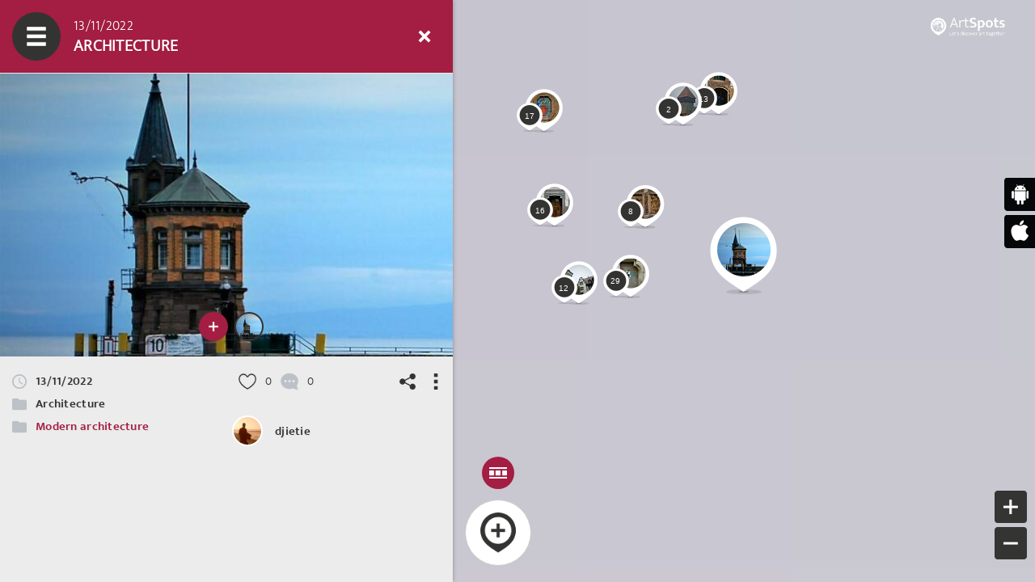

--- FILE ---
content_type: text/html; charset=utf-8
request_url: https://www.spotteron.com/artspots/spots/717914
body_size: 2826
content:

<!DOCTYPE html>
<html ng-app="spotteronApp">

<head>
  <meta charset="utf-8" />
  <meta name="format-detection" content="telephone=no" />
  <meta name="viewport" content="width=device-width, initial-scale=1, user-scalable=no">

  
	<meta property="og:title" content="Architecture" />
	<meta property="og:url" content="https://www.spotteron.com/artspots/spots/717914" />
	<meta property="og:description" content="" />
		  <meta property="og:image" content="https://files.spotteron.com/images/spots/000004/2022/11/13/q8tbmfwcid4umj8v0lhnrh4y5bokhkya.jpg" />
	
  
  <base href="/artspots/">

  <link rel="icon" type="image/png" href="/favicon.ico?v=121" />
  <link rel="stylesheet" type="text/css" href="/assets/map/lib/angular/external/rzslider.min.css?v=121" />
  <link rel="stylesheet" type="text/css" href="/assets/map/lib/swiper/css/swiper.min.css?v=121" />
  <link rel="stylesheet" type="text/css" href="/assets/map/lib/featherlight/featherlight.min.css?v=121"/>
  <link rel="stylesheet" type="text/css" href="/assets/map/lib/bootstrap-datetimepicker/css/bootstrap-datetimepicker-standalone.css?v=121"/>
  <link rel="stylesheet" type="text/css" href="/assets/map/lib/bootstrap-datetimepicker/css/bootstrap-datetimepicker.css?v=121"/>
  <link rel="stylesheet" type="text/css" href="/assets/map/lib/jquery/perfect-scrollbar.min.css?v=121"/>
  <link rel="stylesheet" type="text/css" href="/assets/map/css/shoelace-light.css?v=121" />
  <link rel="stylesheet" type="text/css" href="/assets/map/css/photoswipe.css?v=121" />
  <link rel="stylesheet" type="text/css" href="/assets/map/css/styles.css?v=121" />

  <link rel="stylesheet" type="text/css" href="/assets/map/css/app.css?v=121" />
  <link rel="stylesheet" type="text/css" href="/assets/map/config/artspots/font/font.css?v=121" />
  <link rel="stylesheet" type="text/css" href="https://www.spotteron.net/css/iframe/override.css?v=121" />

  <script type="text/javascript">
    var SP_PATH = '/assets/map/';
    var SP_CONF = 'artspots';
    var SP_FILE_SVR = 'https://files.spotteron.com';
    var SP_API_BACKEND = 'https://www.spotteron.com';
    var SP_BACKEND = 'https://www.spotteron.com';
    var SP_UPLOAD_URL = 'https://upload.spotteron.com/uploads';
    var SP_CONFIG_FILE_HOST = 'https://www.spotteron.com';
    var SP_CONFIG_STATIC_ASSET_HOST = 'https://www.spotteron.com/assets/map';
    var SP_CONFIG_TOPIC_ASSET_HOST = 'https://www.spotteron.com/assets/map/artspots';

    var SP_EMBED = false;
    var SP_V = '121';

      </script>
  <script type="text/javascript" charset="utf-8" src="/assets/map/lib/jquery/jquery.min.js?v=121"></script>
  <script type="text/javascript" charset="utf-8" src="/assets/map/lib/jquery/perfect-scrollbar.jquery.min.js?v=121"></script>
  <script type="text/javascript" charset="utf-8" src="/assets/map/lib/featherlight/featherlight.min.js?v=121"></script>
  <script type="text/javascript" charset="utf-8" src="/assets/map/lib/jstorage.js?v=121"></script>
  <script type="text/javascript" charset="utf-8" src="/assets/map/lib/moment-with-locales.min.js?v=121"></script>
  <script type="text/javascript" charset="utf-8" src="/assets/map/lib/moment-timezone-with-data.min.js?v=121"></script>
  <script type="text/javascript" charset="utf-8" src="/assets/map/lib/Chart.min.js?v=121"></script>
  <script type="text/javascript" charset="utf-8" src="/assets/map/lib/fabric.min.js?v=121"></script>
  <script type="text/javascript" charset="utf-8" src="/assets/map/lib/construct-style-sheets-polyfill.js?v=121"></script>
  <script type="text/javascript" charset="utf-8" src="/assets/map/lib/ol/ol.js?v=121"></script>
  <script type="text/javascript" charset="utf-8" src="/assets/map/lib/swiper/js/swiper.min.js?v=121"></script>
  <script type="text/javascript" charset="utf-8" src="/assets/map/lib/query-string/query-string.js?v=121"></script>
  <script type="text/javascript" charset="utf-8" src="/assets/map/lib/bootstrap-datetimepicker/js/bootstrap-datetimepicker.min.js?v=121"></script>
  <script type="text/javascript" charset="utf-8" src="/assets/map/lib/Autolinker.min.js?v=121"></script>
  <script type="text/javascript" charset="utf-8" src="/assets/map/lib/exif-reader.js?v=121"></script>
  <script type="text/javascript" charset="utf-8" src="/assets/map/lib/dexie.min.js"></script>
  <script type="text/javascript" charset="utf-8" src="/assets/map/lib/deps.min.js?v=121"></script>
  <script type="text/javascript" charset="utf-8" src="/assets/map/lib/angular/angular.min.js?v=121"></script>
  <script type="text/javascript" charset="utf-8" src="/assets/map/lib/angular/angular-animate.min.js?v=121"></script>
  <script type="text/javascript" charset="utf-8" src="/assets/map/lib/angular/angular-cookies.min.js?v=121"></script>
  <script type="text/javascript" charset="utf-8" src="/assets/map/lib/angular/angular-resource.min.js?v=121"></script>
  <script type="text/javascript" charset="utf-8" src="/assets/map/lib/angular/angular-route.min.js?v=121"></script>
  <script type="text/javascript" charset="utf-8" src="/assets/map/lib/angular/angular-sanitize.min.js?v=121"></script>
  <script type="text/javascript" charset="utf-8" src="/assets/map/lib/angular/external/angular-moment.min.js?v=121"></script>
  <script type="text/javascript" charset="utf-8" src="/assets/map/lib/angular/external/angular-clipboard.js?v=121"></script>
  <script type="text/javascript" charset="utf-8" src="/assets/map/lib/angular/external/angular-file-saver.bundle.min.js?v=121"></script>
  <script type="text/javascript" charset="utf-8" src="/assets/map/lib/angular/external/angular-oauth2.ls.js?v=121"></script>
  <script type="text/javascript" charset="utf-8" src="/assets/map/lib/angular/external/angular-recaptcha.min.js?v=121"></script>
  <script type="text/javascript" charset="utf-8" src="/assets/map/lib/angular/external/angular-socialshare.min.js?v=121"></script>
  <script type="text/javascript" charset="utf-8" src="/assets/map/lib/angular/external/angular-translate.min.js?v=121"></script>
  <script type="text/javascript" charset="utf-8" src="/assets/map/lib/angular/external/http-auth-interceptor.min.js?v=121"></script>
  <script type="text/javascript" charset="utf-8" src="/assets/map/lib/angular/external/imgcache.js?v=121"></script>
  <script type="text/javascript" charset="utf-8" src="/assets/map/lib/angular/external/ng-infinite-scroll.min.js?v=121"></script>
  <script type="text/javascript" charset="utf-8" src="/assets/map/lib/angular/external/rzslider.min.js?v=121"></script>
  <script type="text/javascript" charset="utf-8" src="/assets/map/lib/autocomplete.js/autoComplete.min.js?v=121"></script>
  <script type="text/javascript" charset="utf-8" src="/assets/map/lib/tus.min.js?v=121"></script>
      <script type="module" charset="utf-8" src="/assets/map/js/app.js?v=121"></script>
    <script type="text/javascript" charset="utf-8" src="/assets/map/config/artspots/js/config.js?v=121"></script>

  <title>ArtSpots | SPOTTERON</title>

  <style>
  	h1 { color: {{style.colorA}}; }
  	h2 { color: {{style.colorB}}; }
  	a { color: {{style.colorA}}; }
    span.mention { color: {{style.colorA}}; }
  	.color-a { color: {{style.colorA}} !important; }
    .color-b { color: {{style.colorB}} !important; }
    .color-c { color: {{style.colorC}} !important; }
    .color-d { color: {{style.colorD}} !important; }
    .bg-color-a { background-color: {{style.colorA}} !important; }
    .bg-color-b { background-color: {{style.colorB}} !important; }
    .bg-color-c { background-color: {{style.colorC}} !important; }
    .bg-color-d { background-color: {{style.colorD}} !important; }
    .border-color-a { border-color: {{style.colorA}} !important; }
    .border-color-b { border-color: {{style.colorB}} !important; }
    .border-color-c { border-color: {{style.colorC}} !important; }
    .border-color-d { border-color: {{style.colorD}} !important; }
    .rz-pointer { background-color: {{style.colorA}} !important; }
  </style>
</head>

<body>

  <div class="page{{ embed ? ' embedded' : '' }}">

    <!--  <div ng-if="title" class="header-bg bg-color-a"><div></div></div> -->

    <div class="header bg-color-a {{ title ? '' : 'shadow' }}">
      <div class="title">
	    <span class="second" ng-bind-html="title.second ? (title.second | translate) : topic"></span>
        <h2 ng-show="!title.spot" class="first" ng-bind-html="title.first | translate"></h2>
        <h2 ng-if="title.spot" class="first"><sp-spot-label sp-spot="title.spot"></sp-spot-label></h2>
      </div>
      <ul class="nav-icons nav-icons-left">
	    <li><a id="nav-menu" ng-href="./menu" title="{{ 'HEADER_NAV_MENU' | translate }}"></a></li>
	  </ul>
      <ul class="nav-icons nav-icons-center bg-color-a {{ title ? 'hide' : '' }}">
  	    <li><a id="nav-latest" ng-href="./spots/latest" title="{{ 'HEADER_NAV_LATEST' | translate }}"></a></li>
          <li><a id="nav-list" ng-href="./spots" title="{{ 'HEADER_NAV_LIST' | translate }}"></a></li>
  	    <li><a id="nav-statistics" ng-href="./statistics" title="{{ 'HEADER_NAV_STATISTICS' | translate }}"></a></li>
  	    <li><a id="nav-filter" ng-click="openSpotFilter()" title="{{ 'HEADER_NAV_FILTER' | translate }}"><span class="active" ng-show="spotsFilterActive"></span></a></a></li>
  	    <li><a id="nav-address" ng-href="./address" title="{{ 'HEADER_NAV_ADDRESS' | translate }}"></a></li>
  	    <li><a id="nav-info" ng-href="./info" title="{{ 'HEADER_NAV_INFO' | translate }}"></a></li>
  	    <li ng-if="!user.id"><a id="nav-login" ng-href="./auth/login" title="{{ 'HEADER_NAV_AUTH' | translate }}"></a></li>
  	    <li ng-if="user.id"><a id="nav-profile" ng-href="./users/0/default" title="{{ 'HEADER_NAV_PROFILE' | translate }}"></a></li>
  	  </ul>
      <ul class="nav-icons nav-icons-right {{ title ? 'show' : '' }}">
        <li ng-if="allowRefresh"><a id="nav-refresh"ng-show="refreshList" ng-click="reloadList()" title="{{ 'HEADER_NAV_REFRESH' | translate }}"></a></li>
        <li><a id="nav-close" ng-href="./" title="{{ 'HEADER_NAV_CLOSE' | translate }}"></a></li>
      </ul>
    </div>

    <!--
    <div class="headerbar bg-color-c">
        <div class="close"></div>
        <h2 class="title">Neueste Spots</h2>
    	<a href="https://www.spotteron.com" title="Spotteron" class="spotteron" target="_blank"></a>

    	<div class="links">
    		<a href="https://www.spotteron.com/forum" target="_blank">{{ 'FOOTER_LINK_FORUM' | translate }}</a>
    		<span>|</span>
    		<a href="https://www.spotteron.com" target="_blank">spotteron.com</a>
    	</div>
    </div>
     -->

    <div class="main">

        <a class="quick-add" ng-href="./form/add/0" ng-show="isGranted(user.topic_role, 'spot.create') || mightBeGranted(user.topic_role, 'spot.create')"></a>

        <div class="map-style-select-wrapper {{ !(isGranted(user.topic_role, 'spot.create') || mightBeGranted(user.topic_role, 'spot.create')) ? 'primary' : '' }}">
        <a ng-href="./dvo" ng-show="!hasSatelliteMap" class="map-style-select-button bg-color-a"></a>
        <a ng-click="mapStyleSelectActive = true;" ng-show="hasSatelliteMap && mapStyleSelectActive == false" class="map-style-select-button bg-color-a"></a>
        <ul ng-show="mapStyleSelectActive" class="map-style-select" sp-click-outside="mapStyleSelectActive = false;" ignore-if="mapStyleSelectActive == false">
          <li class="close bg-color-a"><a ng-click="mapStyleSelectActive = false;"></a></li>
          <li class="dvo"><a ng-href="./dvo" ng-click="mapStyleSelectActive = false;"></a></li>
          <li class="satellite"><a class="{{ selectedMapStyle == 10 ? 'active' : '' }}" ng-click="setMapStyle(10);"></a></li>
          <li class="standard"><a class="{{ selectedMapStyle == standardMapStyle ? 'active' : '' }}" ng-click="setMapStyle(standardMapStyle);"></a></li>
        </ul>
      </div>

      <div ng-view class="content"></div>

      <a ng-href="{{ links.map }}" class="logo" target="_top"><img ng-src="{{ logoSrc }}" /></a>

      <div id="spot-transfer-container" style="position: absolute; z-index: 3; display: block; overflow: hidden; top: 90px; right: 10px;"></div>

      <div class="app-links">
        <a ng-if="links.appAndroid" class="app-google" title="Google Play" ng-href="{{ links.appAndroid }}" target="_blank"></a>
        <a ng-if="links.appIos" class="app-apple" title="App Store" ng-href="{{ links.appIos }}" target="_blank"></a>
      </div>

      <div class="map-spinner" ng-if="mapLoading"></div>

      <div id="map-wrapper">
        <div id="map">
            <div ng-show="showMapDVOFrame" class="map-dov-frame map-dov-frame-top"></div>
            <div ng-show="showMapDVOFrame" class="map-dov-frame map-dov-frame-bottom"></div>
            <div ng-show="showMapDVOFrame" class="map-dov-frame map-dov-frame-left"></div>
            <div ng-show="showMapDVOFrame" class="map-dov-frame map-dov-frame-right"></div>
          <div id="cross-hairs" ng-show="addCrossHairs" ng-hide="!addCrossHairs"></div>
        </div>
        <div class="map-fix"></div>
        <div id="map-control">
        	<a id="btn-filter" ng-click="openSpotFilter()" class="bg-color-a"  ng-show="spotsFilterActive"></a>
        	<a id="zoom-in"></a>
        	<a id="zoom-out"></a>
        </div>
        <div id="map-attribution"></div>
      </div>

    </div>

    <div id="filter-modal-bg">
      <div id="filter-modal"></div>
    </div>

    <div id="modal-bg" ng-show="showModal">
      <div id="modal"></div>
    </div>

    <div id="loading-bg" ng-show="appLoading"></div>
    <div id="loading" ng-show="appLoading">
      <div class="spinner"></div>
      <div class="text">{{ loadingText | translate }}</div>
    </div>

  </div>

</body>
</html>


--- FILE ---
content_type: text/css; charset=utf-8
request_url: https://www.spotteron.com/assets/map/config/artspots/font/font.css?v=121
body_size: -188
content:
@font-face {
    font-family: 'Default-Light';
    src: url(EkMukta-Light.ttf) format('truetype');
}

@font-face {
    font-family: 'Default-SemiBold';
    src: url(EkMukta-SemiBold.ttf) format('truetype');
}

--- FILE ---
content_type: text/javascript; charset=utf-8
request_url: https://www.spotteron.com/assets/map/config/artspots/js/config.js?v=121
body_size: 2144
content:
var config = angular.module('config', []).constant('cfg',{"id":4,"name":"ArtSpots","alias":"artspots","displayConfig":[],"formConfig":{"enablesUpdates":1,"updateSuggestionDistance":null},"spotConfig":{"checkedThresholds":[0,0]},"userFormConfig":[],"filters":[],"links":{"map":"https://www.spotteron.com/streetart/","appAndroid":"https://play.google.com/store/apps/details?id=com.spotteron.artspots","appIos":"https://apps.apple.com/us/app/artspots-lets-discover-art/id1503051519"},"style":{"colorA":"#a41d42","colorB":"#31343f","colorC":"#d1889e","colorD":"#94979d"},"languages":[{"key":"de*","value":"de-DE"},{"key":"*","value":"en-GB"}],"mapDesktop":{"latitude":16.47,"longitude":18.02,"zoom":3,"styles":["satellite"]},"mapMobile":{"latitude":16.47,"longitude":18.02,"zoom":3,"styles":["satellite"]},"bgGeoKey":"","exportLicense":"ODbL/1.0","anonymousUserId":null,"privacyTypes":[0,1,2],"createdAt":"2015-01-01 00:00:00","modifiedAt":"2024-03-21 21:53:13","domain":(typeof SP_API_BACKEND !== 'undefined' && SP_API_BACKEND)?SP_API_BACKEND:"https://www.spotteron.com","version":"4.1.0","fields":[{"id":562,"typeId":5,"name":"fld_05_00000562","defaultValue":"3003","privacyType":0,"isBasic":0,"hasIntro":0,"hasInfo":0,"style":"tabs","indexConfig":{"isIndexed":0,"gridAggregations":[],"isFilterable":0},"displayConfig":{"isHidden":1,"displaysLabel":0,"icon":"","displaysRoot":0,"isShownInTiles":0,"hasChart":0,"spotLabelPriority":0},"formConfigAddRoot":{"isRequired":0,"isDisabled":0,"isHidden":0,"displaysRoot":0,"isTransferred":0},"formConfigAddUpdate":{"isRequired":0,"isDisabled":0,"isHidden":0,"displaysRoot":0,"isTransferred":1},"formConfigEditRoot":{"isRequired":0,"isDisabled":0,"isHidden":0,"displaysRoot":0,"isTransferred":0},"formConfigEditUpdate":{"isRequired":0,"isDisabled":0,"isHidden":0,"displaysRoot":0,"isTransferred":0},"resetFieldIds":[23,183,184,561,563,564],"hasResetWarning":0,"conditions":[],"conditionalFormula":"","topicRoles":[],"geometryFilter":null,"params":{"cols":2,"displaysLabels":1},"options":[{"id":3003,"parentId":0,"hasMetaLabel":0,"hasInfo":0,"formulaValue":0,"chartValue":null,"categoryConfig":{"hasCustomMarker":0,"customMarkerAnchor":[]},"conditions":[],"conditionalFormula":"","topicRoles":[],"geometryFilter":null},{"id":3004,"parentId":0,"hasMetaLabel":0,"hasInfo":0,"formulaValue":0,"chartValue":null,"categoryConfig":{"hasCustomMarker":0,"customMarkerAnchor":[]},"conditions":[],"conditionalFormula":"","topicRoles":[],"geometryFilter":null}]},{"id":25,"typeId":8,"name":"image","defaultValue":"","privacyType":0,"isBasic":1,"hasIntro":1,"hasInfo":0,"style":"","indexConfig":{"isIndexed":0,"gridAggregations":[],"isFilterable":0},"displayConfig":{"isHidden":0,"displaysLabel":0,"icon":"","displaysRoot":0,"isShownInTiles":0,"hasChart":0,"spotLabelPriority":0},"formConfigAddRoot":{"isRequired":0,"isDisabled":0,"isHidden":0,"displaysRoot":0,"isTransferred":0},"formConfigAddUpdate":{"isRequired":0,"isDisabled":0,"isHidden":0,"displaysRoot":0,"isTransferred":0},"formConfigEditRoot":{"isRequired":0,"isDisabled":0,"isHidden":0,"displaysRoot":0,"isTransferred":0},"formConfigEditUpdate":{"isRequired":0,"isDisabled":0,"isHidden":0,"displaysRoot":0,"isTransferred":0},"resetFieldIds":[],"hasResetWarning":0,"conditions":[],"conditionalFormula":"","topicRoles":[],"geometryFilter":null,"params":[],"options":[]},{"id":1876,"typeId":21,"name":"fld_21_00001876","defaultValue":"","privacyType":0,"isBasic":0,"hasIntro":1,"hasInfo":0,"style":"","indexConfig":{"isIndexed":0,"gridAggregations":[],"isFilterable":0},"displayConfig":{"isHidden":0,"displaysLabel":0,"icon":"","displaysRoot":0,"isShownInTiles":0,"hasChart":0,"spotLabelPriority":0},"formConfigAddRoot":{"isRequired":1,"isDisabled":0,"isHidden":0,"displaysRoot":0,"isTransferred":0},"formConfigAddUpdate":{"isRequired":0,"isDisabled":0,"isHidden":0,"displaysRoot":0,"isTransferred":0},"formConfigEditRoot":{"isRequired":1,"isDisabled":0,"isHidden":0,"displaysRoot":0,"isTransferred":0},"formConfigEditUpdate":{"isRequired":0,"isDisabled":0,"isHidden":0,"displaysRoot":0,"isTransferred":0},"resetFieldIds":[],"hasResetWarning":0,"conditions":[],"conditionalFormula":"","topicRoles":[],"geometryFilter":null,"params":{"max":"6","min":"1"},"options":[]},{"id":23,"typeId":5,"name":"category","defaultValue":"","privacyType":0,"isBasic":1,"hasIntro":1,"hasInfo":0,"style":"","indexConfig":{"isIndexed":0,"gridAggregations":[],"isFilterable":0},"displayConfig":{"isHidden":0,"displaysLabel":0,"icon":"category","displaysRoot":0,"isShownInTiles":0,"hasChart":0,"spotLabelPriority":0},"formConfigAddRoot":{"isRequired":1,"isDisabled":0,"isHidden":0,"displaysRoot":0,"isTransferred":0},"formConfigAddUpdate":{"isRequired":1,"isDisabled":0,"isHidden":0,"displaysRoot":0,"isTransferred":1},"formConfigEditRoot":{"isRequired":1,"isDisabled":0,"isHidden":0,"displaysRoot":0,"isTransferred":0},"formConfigEditUpdate":{"isRequired":1,"isDisabled":0,"isHidden":0,"displaysRoot":0,"isTransferred":0},"resetFieldIds":[2214,183,184,561,563,27,28],"hasResetWarning":0,"conditions":[],"conditionalFormula":"","topicRoles":[],"geometryFilter":null,"params":{"cols":2,"displaysLabels":1},"options":[{"id":2959,"parentId":0,"hasMetaLabel":0,"hasInfo":0,"formulaValue":0,"chartValue":null,"categoryConfig":{"hasCustomMarker":0,"customMarkerAnchor":[0,0]},"conditions":[{"fieldId":562,"type":"include","optionIds":[3003]}],"conditionalFormula":"","topicRoles":[],"geometryFilter":null},{"id":2960,"parentId":0,"hasMetaLabel":0,"hasInfo":0,"formulaValue":0,"chartValue":null,"categoryConfig":{"hasCustomMarker":0,"customMarkerAnchor":[0,0]},"conditions":[{"fieldId":562,"type":"include","optionIds":[3003]}],"conditionalFormula":"","topicRoles":[],"geometryFilter":null},{"id":173,"parentId":0,"hasMetaLabel":0,"hasInfo":0,"formulaValue":null,"chartValue":null,"categoryConfig":{"hasCustomMarker":0,"customMarkerAnchor":[0,0]},"conditions":[{"fieldId":562,"type":"include","optionIds":[3003]}],"conditionalFormula":"","topicRoles":[],"geometryFilter":null},{"id":161,"parentId":0,"hasMetaLabel":0,"hasInfo":0,"formulaValue":null,"chartValue":null,"categoryConfig":{"hasCustomMarker":0,"customMarkerAnchor":[0,0]},"conditions":[{"fieldId":562,"type":"include","optionIds":[3003]}],"conditionalFormula":"","topicRoles":[],"geometryFilter":null},{"id":2961,"parentId":0,"hasMetaLabel":0,"hasInfo":0,"formulaValue":0,"chartValue":null,"categoryConfig":{"hasCustomMarker":0,"customMarkerAnchor":[0,0]},"conditions":[{"fieldId":562,"type":"include","optionIds":[3003]}],"conditionalFormula":"","topicRoles":[],"geometryFilter":null},{"id":2962,"parentId":0,"hasMetaLabel":0,"hasInfo":0,"formulaValue":0,"chartValue":null,"categoryConfig":{"hasCustomMarker":0,"customMarkerAnchor":[0,0]},"conditions":[{"fieldId":562,"type":"include","optionIds":[3003]}],"conditionalFormula":"","topicRoles":[],"geometryFilter":null},{"id":2963,"parentId":0,"hasMetaLabel":0,"hasInfo":0,"formulaValue":0,"chartValue":null,"categoryConfig":{"hasCustomMarker":0,"customMarkerAnchor":[0,0]},"conditions":[{"fieldId":562,"type":"include","optionIds":[3003]}],"conditionalFormula":"","topicRoles":[],"geometryFilter":null},{"id":2998,"parentId":0,"hasMetaLabel":0,"hasInfo":0,"formulaValue":0,"chartValue":null,"categoryConfig":{"hasCustomMarker":0,"customMarkerAnchor":[0,0]},"conditions":[{"fieldId":562,"type":"include","optionIds":[3003]}],"conditionalFormula":"","topicRoles":[],"geometryFilter":null},{"id":181,"parentId":0,"hasMetaLabel":0,"hasInfo":0,"formulaValue":null,"chartValue":null,"categoryConfig":{"hasCustomMarker":0,"customMarkerAnchor":[0,0]},"conditions":[{"fieldId":562,"type":"include","optionIds":[]}],"conditionalFormula":"","topicRoles":[],"geometryFilter":null},{"id":155,"parentId":0,"hasMetaLabel":0,"hasInfo":0,"formulaValue":null,"chartValue":null,"categoryConfig":{"hasCustomMarker":0,"customMarkerAnchor":[0,0]},"conditions":[{"fieldId":562,"type":"include","optionIds":[]}],"conditionalFormula":"","topicRoles":[],"geometryFilter":null},{"id":3005,"parentId":0,"hasMetaLabel":0,"hasInfo":0,"formulaValue":0,"chartValue":null,"categoryConfig":{"hasCustomMarker":1,"customMarkerAnchor":[0.5,1]},"conditions":[{"fieldId":562,"type":"include","optionIds":[3004]}],"conditionalFormula":"","topicRoles":[],"geometryFilter":null},{"id":3006,"parentId":0,"hasMetaLabel":0,"hasInfo":0,"formulaValue":0,"chartValue":null,"categoryConfig":{"hasCustomMarker":1,"customMarkerAnchor":[0.5,1]},"conditions":[{"fieldId":562,"type":"include","optionIds":[3004]}],"conditionalFormula":"","topicRoles":[],"geometryFilter":null},{"id":3007,"parentId":0,"hasMetaLabel":0,"hasInfo":0,"formulaValue":0,"chartValue":null,"categoryConfig":{"hasCustomMarker":1,"customMarkerAnchor":[0.5,1]},"conditions":[{"fieldId":562,"type":"include","optionIds":[3004]}],"conditionalFormula":"","topicRoles":[],"geometryFilter":null},{"id":3008,"parentId":0,"hasMetaLabel":0,"hasInfo":0,"formulaValue":0,"chartValue":null,"categoryConfig":{"hasCustomMarker":1,"customMarkerAnchor":[0.5,1]},"conditions":[{"fieldId":562,"type":"include","optionIds":[3004]}],"conditionalFormula":"","topicRoles":[],"geometryFilter":null},{"id":3009,"parentId":0,"hasMetaLabel":0,"hasInfo":0,"formulaValue":0,"chartValue":null,"categoryConfig":{"hasCustomMarker":1,"customMarkerAnchor":[0.5,1]},"conditions":[{"fieldId":562,"type":"include","optionIds":[3004]}],"conditionalFormula":"","topicRoles":[],"geometryFilter":null},{"id":3010,"parentId":0,"hasMetaLabel":0,"hasInfo":0,"formulaValue":0,"chartValue":null,"categoryConfig":{"hasCustomMarker":0,"customMarkerAnchor":[0.5,1]},"conditions":[{"fieldId":562,"type":"include","optionIds":[3004]}],"conditionalFormula":"","topicRoles":[],"geometryFilter":null}]},{"id":183,"typeId":3,"name":"fld_03_00000183","defaultValue":"","privacyType":0,"isBasic":0,"hasIntro":1,"hasInfo":0,"style":"","indexConfig":{"isIndexed":0,"gridAggregations":[],"isFilterable":0},"displayConfig":{"isHidden":0,"displaysLabel":0,"icon":"category","displaysRoot":0,"isShownInTiles":0,"hasChart":0,"spotLabelPriority":0},"formConfigAddRoot":{"isRequired":0,"isDisabled":0,"isHidden":0,"displaysRoot":0,"isTransferred":0},"formConfigAddUpdate":{"isRequired":0,"isDisabled":0,"isHidden":0,"displaysRoot":0,"isTransferred":1},"formConfigEditRoot":{"isRequired":0,"isDisabled":0,"isHidden":0,"displaysRoot":0,"isTransferred":0},"formConfigEditUpdate":{"isRequired":0,"isDisabled":0,"isHidden":0,"displaysRoot":0,"isTransferred":0},"resetFieldIds":[184],"hasResetWarning":0,"conditions":[{"fieldId":23,"type":"include","optionIds":[2959,2960,173,161,2961,2962,2963,2998]}],"conditionalFormula":"","topicRoles":[],"geometryFilter":null,"params":[],"options":[{"id":2964,"parentId":0,"hasMetaLabel":1,"hasInfo":1,"formulaValue":0,"chartValue":null,"categoryConfig":{"hasCustomMarker":0,"customMarkerAnchor":[]},"conditions":[{"fieldId":23,"type":"include","optionIds":[2959]}],"conditionalFormula":"","topicRoles":[],"geometryFilter":null},{"id":2965,"parentId":0,"hasMetaLabel":1,"hasInfo":1,"formulaValue":0,"chartValue":null,"categoryConfig":{"hasCustomMarker":0,"customMarkerAnchor":[]},"conditions":[{"fieldId":23,"type":"include","optionIds":[2959]}],"conditionalFormula":"","topicRoles":[],"geometryFilter":null},{"id":2966,"parentId":0,"hasMetaLabel":1,"hasInfo":1,"formulaValue":0,"chartValue":null,"categoryConfig":{"hasCustomMarker":0,"customMarkerAnchor":[]},"conditions":[{"fieldId":23,"type":"include","optionIds":[2959]}],"conditionalFormula":"","topicRoles":[],"geometryFilter":null},{"id":2967,"parentId":0,"hasMetaLabel":1,"hasInfo":1,"formulaValue":0,"chartValue":null,"categoryConfig":{"hasCustomMarker":0,"customMarkerAnchor":[]},"conditions":[{"fieldId":23,"type":"include","optionIds":[2959]}],"conditionalFormula":"","topicRoles":[],"geometryFilter":null},{"id":2968,"parentId":0,"hasMetaLabel":1,"hasInfo":1,"formulaValue":0,"chartValue":null,"categoryConfig":{"hasCustomMarker":0,"customMarkerAnchor":[]},"conditions":[{"fieldId":23,"type":"include","optionIds":[2959]}],"conditionalFormula":"","topicRoles":[],"geometryFilter":null},{"id":2969,"parentId":0,"hasMetaLabel":1,"hasInfo":1,"formulaValue":0,"chartValue":null,"categoryConfig":{"hasCustomMarker":0,"customMarkerAnchor":[]},"conditions":[{"fieldId":23,"type":"include","optionIds":[2959]}],"conditionalFormula":"","topicRoles":[],"geometryFilter":null},{"id":2970,"parentId":0,"hasMetaLabel":1,"hasInfo":1,"formulaValue":0,"chartValue":null,"categoryConfig":{"hasCustomMarker":0,"customMarkerAnchor":[]},"conditions":[{"fieldId":23,"type":"include","optionIds":[2959]}],"conditionalFormula":"","topicRoles":[],"geometryFilter":null},{"id":2971,"parentId":0,"hasMetaLabel":1,"hasInfo":1,"formulaValue":0,"chartValue":null,"categoryConfig":{"hasCustomMarker":0,"customMarkerAnchor":[]},"conditions":[{"fieldId":23,"type":"include","optionIds":[2959]}],"conditionalFormula":"","topicRoles":[],"geometryFilter":null},{"id":2972,"parentId":0,"hasMetaLabel":1,"hasInfo":1,"formulaValue":0,"chartValue":null,"categoryConfig":{"hasCustomMarker":0,"customMarkerAnchor":[]},"conditions":[{"fieldId":23,"type":"include","optionIds":[2959]}],"conditionalFormula":"","topicRoles":[],"geometryFilter":null},{"id":2973,"parentId":0,"hasMetaLabel":1,"hasInfo":1,"formulaValue":0,"chartValue":null,"categoryConfig":{"hasCustomMarker":0,"customMarkerAnchor":[]},"conditions":[{"fieldId":23,"type":"include","optionIds":[2959]}],"conditionalFormula":"","topicRoles":[],"geometryFilter":null},{"id":2974,"parentId":0,"hasMetaLabel":1,"hasInfo":1,"formulaValue":0,"chartValue":null,"categoryConfig":{"hasCustomMarker":0,"customMarkerAnchor":[]},"conditions":[{"fieldId":23,"type":"include","optionIds":[2959]}],"conditionalFormula":"","topicRoles":[],"geometryFilter":null},{"id":2994,"parentId":0,"hasMetaLabel":1,"hasInfo":1,"formulaValue":0,"chartValue":null,"categoryConfig":{"hasCustomMarker":0,"customMarkerAnchor":[]},"conditions":[{"fieldId":23,"type":"include","optionIds":[2960]}],"conditionalFormula":"","topicRoles":[],"geometryFilter":null},{"id":2995,"parentId":0,"hasMetaLabel":1,"hasInfo":1,"formulaValue":0,"chartValue":null,"categoryConfig":{"hasCustomMarker":0,"customMarkerAnchor":[]},"conditions":[{"fieldId":23,"type":"include","optionIds":[2960]}],"conditionalFormula":"","topicRoles":[],"geometryFilter":null},{"id":2996,"parentId":0,"hasMetaLabel":1,"hasInfo":1,"formulaValue":0,"chartValue":null,"categoryConfig":{"hasCustomMarker":0,"customMarkerAnchor":[]},"conditions":[{"fieldId":23,"type":"include","optionIds":[2960]}],"conditionalFormula":"","topicRoles":[],"geometryFilter":null},{"id":2997,"parentId":0,"hasMetaLabel":1,"hasInfo":1,"formulaValue":0,"chartValue":null,"categoryConfig":{"hasCustomMarker":0,"customMarkerAnchor":[]},"conditions":[{"fieldId":23,"type":"include","optionIds":[2960]}],"conditionalFormula":"","topicRoles":[],"geometryFilter":null},{"id":1286,"parentId":0,"hasMetaLabel":1,"hasInfo":1,"formulaValue":null,"chartValue":null,"categoryConfig":{"hasCustomMarker":0,"customMarkerAnchor":[]},"conditions":[{"fieldId":23,"type":"include","optionIds":[2960]}],"conditionalFormula":"","topicRoles":[],"geometryFilter":null},{"id":3021,"parentId":0,"hasMetaLabel":1,"hasInfo":1,"formulaValue":0,"chartValue":null,"categoryConfig":{"hasCustomMarker":0,"customMarkerAnchor":[]},"conditions":[{"fieldId":23,"type":"include","optionIds":[2960]}],"conditionalFormula":"","topicRoles":[],"geometryFilter":null},{"id":1272,"parentId":0,"hasMetaLabel":1,"hasInfo":1,"formulaValue":null,"chartValue":null,"categoryConfig":{"hasCustomMarker":0,"customMarkerAnchor":[]},"conditions":[{"fieldId":23,"type":"include","optionIds":[161,155]}],"conditionalFormula":"","topicRoles":[],"geometryFilter":null},{"id":1273,"parentId":0,"hasMetaLabel":1,"hasInfo":1,"formulaValue":null,"chartValue":null,"categoryConfig":{"hasCustomMarker":0,"customMarkerAnchor":[]},"conditions":[{"fieldId":23,"type":"include","optionIds":[161,155]}],"conditionalFormula":"","topicRoles":[],"geometryFilter":null},{"id":1276,"parentId":0,"hasMetaLabel":1,"hasInfo":0,"formulaValue":null,"chartValue":null,"categoryConfig":{"hasCustomMarker":0,"customMarkerAnchor":[]},"conditions":[{"fieldId":23,"type":"include","optionIds":[155]}],"conditionalFormula":"","topicRoles":[],"geometryFilter":null},{"id":1274,"parentId":0,"hasMetaLabel":0,"hasInfo":0,"formulaValue":null,"chartValue":null,"categoryConfig":{"hasCustomMarker":0,"customMarkerAnchor":[]},"conditions":[{"fieldId":23,"type":"include","optionIds":[155]}],"conditionalFormula":"","topicRoles":[],"geometryFilter":null},{"id":1275,"parentId":0,"hasMetaLabel":0,"hasInfo":0,"formulaValue":null,"chartValue":null,"categoryConfig":{"hasCustomMarker":0,"customMarkerAnchor":[]},"conditions":[{"fieldId":23,"type":"include","optionIds":[155]}],"conditionalFormula":"","topicRoles":[],"geometryFilter":null},{"id":1277,"parentId":0,"hasMetaLabel":1,"hasInfo":1,"formulaValue":null,"chartValue":null,"categoryConfig":{"hasCustomMarker":0,"customMarkerAnchor":[]},"conditions":[{"fieldId":23,"type":"include","optionIds":[161]}],"conditionalFormula":"","topicRoles":[],"geometryFilter":null},{"id":1278,"parentId":0,"hasMetaLabel":1,"hasInfo":1,"formulaValue":null,"chartValue":null,"categoryConfig":{"hasCustomMarker":0,"customMarkerAnchor":[]},"conditions":[{"fieldId":23,"type":"include","optionIds":[161]}],"conditionalFormula":"","topicRoles":[],"geometryFilter":null},{"id":1279,"parentId":0,"hasMetaLabel":1,"hasInfo":1,"formulaValue":null,"chartValue":null,"categoryConfig":{"hasCustomMarker":0,"customMarkerAnchor":[]},"conditions":[{"fieldId":23,"type":"include","optionIds":[161]}],"conditionalFormula":"","topicRoles":[],"geometryFilter":null},{"id":1281,"parentId":0,"hasMetaLabel":1,"hasInfo":1,"formulaValue":null,"chartValue":null,"categoryConfig":{"hasCustomMarker":0,"customMarkerAnchor":[]},"conditions":[{"fieldId":23,"type":"include","optionIds":[173]}],"conditionalFormula":"","topicRoles":[],"geometryFilter":null},{"id":1282,"parentId":0,"hasMetaLabel":1,"hasInfo":1,"formulaValue":null,"chartValue":null,"categoryConfig":{"hasCustomMarker":0,"customMarkerAnchor":[]},"conditions":[{"fieldId":23,"type":"include","optionIds":[173]}],"conditionalFormula":"","topicRoles":[],"geometryFilter":null},{"id":1283,"parentId":0,"hasMetaLabel":1,"hasInfo":1,"formulaValue":null,"chartValue":null,"categoryConfig":{"hasCustomMarker":0,"customMarkerAnchor":[]},"conditions":[{"fieldId":23,"type":"include","optionIds":[173]}],"conditionalFormula":"","topicRoles":[],"geometryFilter":null},{"id":1284,"parentId":0,"hasMetaLabel":1,"hasInfo":1,"formulaValue":null,"chartValue":null,"categoryConfig":{"hasCustomMarker":0,"customMarkerAnchor":[]},"conditions":[{"fieldId":23,"type":"include","optionIds":[173]}],"conditionalFormula":"","topicRoles":[],"geometryFilter":null},{"id":1285,"parentId":0,"hasMetaLabel":1,"hasInfo":1,"formulaValue":null,"chartValue":null,"categoryConfig":{"hasCustomMarker":0,"customMarkerAnchor":[]},"conditions":[{"fieldId":23,"type":"include","optionIds":[173]}],"conditionalFormula":"","topicRoles":[],"geometryFilter":null},{"id":2976,"parentId":0,"hasMetaLabel":1,"hasInfo":1,"formulaValue":0,"chartValue":null,"categoryConfig":{"hasCustomMarker":0,"customMarkerAnchor":[]},"conditions":[{"fieldId":23,"type":"include","optionIds":[2961]}],"conditionalFormula":"","topicRoles":[],"geometryFilter":null},{"id":2977,"parentId":0,"hasMetaLabel":1,"hasInfo":1,"formulaValue":0,"chartValue":null,"categoryConfig":{"hasCustomMarker":0,"customMarkerAnchor":[]},"conditions":[{"fieldId":23,"type":"include","optionIds":[2961]}],"conditionalFormula":"","topicRoles":[],"geometryFilter":null},{"id":2978,"parentId":0,"hasMetaLabel":1,"hasInfo":1,"formulaValue":0,"chartValue":null,"categoryConfig":{"hasCustomMarker":0,"customMarkerAnchor":[]},"conditions":[{"fieldId":23,"type":"include","optionIds":[2961]}],"conditionalFormula":"","topicRoles":[],"geometryFilter":null},{"id":2979,"parentId":0,"hasMetaLabel":1,"hasInfo":1,"formulaValue":0,"chartValue":null,"categoryConfig":{"hasCustomMarker":0,"customMarkerAnchor":[]},"conditions":[{"fieldId":23,"type":"include","optionIds":[2961]}],"conditionalFormula":"","topicRoles":[],"geometryFilter":null},{"id":2981,"parentId":0,"hasMetaLabel":1,"hasInfo":1,"formulaValue":0,"chartValue":null,"categoryConfig":{"hasCustomMarker":0,"customMarkerAnchor":[]},"conditions":[{"fieldId":23,"type":"include","optionIds":[2961]}],"conditionalFormula":"","topicRoles":[],"geometryFilter":null},{"id":2982,"parentId":0,"hasMetaLabel":1,"hasInfo":1,"formulaValue":0,"chartValue":null,"categoryConfig":{"hasCustomMarker":0,"customMarkerAnchor":[]},"conditions":[{"fieldId":23,"type":"include","optionIds":[2961]}],"conditionalFormula":"","topicRoles":[],"geometryFilter":null},{"id":2983,"parentId":0,"hasMetaLabel":1,"hasInfo":1,"formulaValue":0,"chartValue":null,"categoryConfig":{"hasCustomMarker":0,"customMarkerAnchor":[]},"conditions":[{"fieldId":23,"type":"include","optionIds":[2961]}],"conditionalFormula":"","topicRoles":[],"geometryFilter":null},{"id":3020,"parentId":0,"hasMetaLabel":1,"hasInfo":1,"formulaValue":0,"chartValue":null,"categoryConfig":{"hasCustomMarker":0,"customMarkerAnchor":[]},"conditions":[{"fieldId":23,"type":"include","optionIds":[2962]}],"conditionalFormula":"","topicRoles":[],"geometryFilter":null},{"id":2984,"parentId":0,"hasMetaLabel":1,"hasInfo":1,"formulaValue":0,"chartValue":null,"categoryConfig":{"hasCustomMarker":0,"customMarkerAnchor":[]},"conditions":[{"fieldId":23,"type":"include","optionIds":[2962]}],"conditionalFormula":"","topicRoles":[],"geometryFilter":null},{"id":2985,"parentId":0,"hasMetaLabel":1,"hasInfo":1,"formulaValue":0,"chartValue":null,"categoryConfig":{"hasCustomMarker":0,"customMarkerAnchor":[]},"conditions":[{"fieldId":23,"type":"include","optionIds":[2962]}],"conditionalFormula":"","topicRoles":[],"geometryFilter":null},{"id":2986,"parentId":0,"hasMetaLabel":1,"hasInfo":1,"formulaValue":0,"chartValue":null,"categoryConfig":{"hasCustomMarker":0,"customMarkerAnchor":[]},"conditions":[{"fieldId":23,"type":"include","optionIds":[2962]}],"conditionalFormula":"","topicRoles":[],"geometryFilter":null},{"id":2987,"parentId":0,"hasMetaLabel":1,"hasInfo":1,"formulaValue":0,"chartValue":null,"categoryConfig":{"hasCustomMarker":0,"customMarkerAnchor":[]},"conditions":[{"fieldId":23,"type":"include","optionIds":[2962]}],"conditionalFormula":"","topicRoles":[],"geometryFilter":null},{"id":2988,"parentId":0,"hasMetaLabel":1,"hasInfo":1,"formulaValue":0,"chartValue":null,"categoryConfig":{"hasCustomMarker":0,"customMarkerAnchor":[]},"conditions":[{"fieldId":23,"type":"include","optionIds":[2963]}],"conditionalFormula":"","topicRoles":[],"geometryFilter":null},{"id":2989,"parentId":0,"hasMetaLabel":1,"hasInfo":1,"formulaValue":0,"chartValue":null,"categoryConfig":{"hasCustomMarker":0,"customMarkerAnchor":[]},"conditions":[{"fieldId":23,"type":"include","optionIds":[2963]}],"conditionalFormula":"","topicRoles":[],"geometryFilter":null},{"id":2990,"parentId":0,"hasMetaLabel":1,"hasInfo":1,"formulaValue":0,"chartValue":null,"categoryConfig":{"hasCustomMarker":0,"customMarkerAnchor":[]},"conditions":[{"fieldId":23,"type":"include","optionIds":[2963]}],"conditionalFormula":"","topicRoles":[],"geometryFilter":null},{"id":2991,"parentId":0,"hasMetaLabel":1,"hasInfo":1,"formulaValue":0,"chartValue":null,"categoryConfig":{"hasCustomMarker":0,"customMarkerAnchor":[]},"conditions":[{"fieldId":23,"type":"include","optionIds":[2963]}],"conditionalFormula":"","topicRoles":[],"geometryFilter":null},{"id":2992,"parentId":0,"hasMetaLabel":1,"hasInfo":1,"formulaValue":0,"chartValue":null,"categoryConfig":{"hasCustomMarker":0,"customMarkerAnchor":[]},"conditions":[{"fieldId":23,"type":"include","optionIds":[2963]}],"conditionalFormula":"","topicRoles":[],"geometryFilter":null},{"id":2993,"parentId":0,"hasMetaLabel":1,"hasInfo":1,"formulaValue":0,"chartValue":null,"categoryConfig":{"hasCustomMarker":0,"customMarkerAnchor":[]},"conditions":[{"fieldId":23,"type":"include","optionIds":[2963]}],"conditionalFormula":"","topicRoles":[],"geometryFilter":null},{"id":2980,"parentId":0,"hasMetaLabel":1,"hasInfo":1,"formulaValue":0,"chartValue":null,"categoryConfig":{"hasCustomMarker":0,"customMarkerAnchor":[]},"conditions":[{"fieldId":23,"type":"include","optionIds":[2998]}],"conditionalFormula":"","topicRoles":[],"geometryFilter":null},{"id":2999,"parentId":0,"hasMetaLabel":1,"hasInfo":1,"formulaValue":0,"chartValue":null,"categoryConfig":{"hasCustomMarker":0,"customMarkerAnchor":[]},"conditions":[{"fieldId":23,"type":"include","optionIds":[2998]}],"conditionalFormula":"","topicRoles":[],"geometryFilter":null},{"id":3000,"parentId":0,"hasMetaLabel":1,"hasInfo":1,"formulaValue":0,"chartValue":null,"categoryConfig":{"hasCustomMarker":0,"customMarkerAnchor":[]},"conditions":[{"fieldId":23,"type":"include","optionIds":[2998]}],"conditionalFormula":"","topicRoles":[],"geometryFilter":null},{"id":3019,"parentId":0,"hasMetaLabel":1,"hasInfo":1,"formulaValue":0,"chartValue":null,"categoryConfig":{"hasCustomMarker":0,"customMarkerAnchor":[]},"conditions":[{"fieldId":23,"type":"include","optionIds":[2998]}],"conditionalFormula":"","topicRoles":[],"geometryFilter":null},{"id":3001,"parentId":0,"hasMetaLabel":1,"hasInfo":1,"formulaValue":0,"chartValue":null,"categoryConfig":{"hasCustomMarker":0,"customMarkerAnchor":[]},"conditions":[{"fieldId":23,"type":"include","optionIds":[2998]}],"conditionalFormula":"","topicRoles":[],"geometryFilter":null},{"id":3002,"parentId":0,"hasMetaLabel":1,"hasInfo":1,"formulaValue":0,"chartValue":null,"categoryConfig":{"hasCustomMarker":0,"customMarkerAnchor":[]},"conditions":[{"fieldId":23,"type":"include","optionIds":[2998]}],"conditionalFormula":"","topicRoles":[],"geometryFilter":null},{"id":2975,"parentId":0,"hasMetaLabel":0,"hasInfo":0,"formulaValue":0,"chartValue":null,"categoryConfig":{"hasCustomMarker":0,"customMarkerAnchor":[]},"conditions":[{"fieldId":23,"type":"include","optionIds":[2959,2960,173,161,2961,2962,2963,2998]}],"conditionalFormula":"","topicRoles":[],"geometryFilter":null}]},{"id":184,"typeId":1,"name":"fld_01_00000184","defaultValue":"","privacyType":0,"isBasic":0,"hasIntro":0,"hasInfo":0,"style":"","indexConfig":{"isIndexed":0,"gridAggregations":[],"isFilterable":0},"displayConfig":{"isHidden":0,"displaysLabel":0,"icon":"category","displaysRoot":0,"isShownInTiles":0,"hasChart":0,"spotLabelPriority":0},"formConfigAddRoot":{"isRequired":0,"isDisabled":0,"isHidden":0,"displaysRoot":0,"isTransferred":0},"formConfigAddUpdate":{"isRequired":0,"isDisabled":1,"isHidden":0,"displaysRoot":0,"isTransferred":1},"formConfigEditRoot":{"isRequired":0,"isDisabled":0,"isHidden":0,"displaysRoot":0,"isTransferred":0},"formConfigEditUpdate":{"isRequired":0,"isDisabled":0,"isHidden":0,"displaysRoot":0,"isTransferred":0},"resetFieldIds":[],"hasResetWarning":0,"conditions":[{"fieldId":183,"type":"include","optionIds":[2975]}],"conditionalFormula":"","topicRoles":[],"geometryFilter":null,"params":[],"options":[]},{"id":561,"typeId":1,"name":"fld_01_00000561","defaultValue":"","privacyType":0,"isBasic":0,"hasIntro":0,"hasInfo":0,"style":"","indexConfig":{"isIndexed":0,"gridAggregations":[],"isFilterable":0},"displayConfig":{"isHidden":0,"displaysLabel":0,"icon":"category","displaysRoot":0,"isShownInTiles":0,"hasChart":0,"spotLabelPriority":0},"formConfigAddRoot":{"isRequired":0,"isDisabled":0,"isHidden":0,"displaysRoot":0,"isTransferred":0},"formConfigAddUpdate":{"isRequired":0,"isDisabled":0,"isHidden":0,"displaysRoot":0,"isTransferred":1},"formConfigEditRoot":{"isRequired":0,"isDisabled":0,"isHidden":0,"displaysRoot":0,"isTransferred":0},"formConfigEditUpdate":{"isRequired":0,"isDisabled":0,"isHidden":0,"displaysRoot":0,"isTransferred":0},"resetFieldIds":[],"hasResetWarning":0,"conditions":[{"fieldId":23,"type":"include","optionIds":[3010]}],"conditionalFormula":"","topicRoles":[],"geometryFilter":null,"params":[],"options":[]},{"id":563,"typeId":4,"name":"fld_04_00000563","defaultValue":"","privacyType":0,"isBasic":0,"hasIntro":1,"hasInfo":0,"style":"","indexConfig":{"isIndexed":0,"gridAggregations":[],"isFilterable":0},"displayConfig":{"isHidden":0,"displaysLabel":1,"icon":"dot","displaysRoot":0,"isShownInTiles":0,"hasChart":0,"spotLabelPriority":0},"formConfigAddRoot":{"isRequired":0,"isDisabled":0,"isHidden":0,"displaysRoot":0,"isTransferred":0},"formConfigAddUpdate":{"isRequired":0,"isDisabled":0,"isHidden":0,"displaysRoot":0,"isTransferred":1},"formConfigEditRoot":{"isRequired":0,"isDisabled":0,"isHidden":0,"displaysRoot":0,"isTransferred":0},"formConfigEditUpdate":{"isRequired":0,"isDisabled":0,"isHidden":0,"displaysRoot":0,"isTransferred":0},"resetFieldIds":[],"hasResetWarning":0,"conditions":[{"fieldId":23,"type":"include","optionIds":[3005,3006,3007,3008,3009,3010]}],"conditionalFormula":"","topicRoles":[],"geometryFilter":null,"params":[],"options":[{"id":3011,"parentId":0,"hasMetaLabel":0,"hasInfo":0,"formulaValue":null,"chartValue":null,"categoryConfig":{"hasCustomMarker":0,"customMarkerAnchor":[]},"conditions":[],"conditionalFormula":"","topicRoles":[],"geometryFilter":null},{"id":3012,"parentId":0,"hasMetaLabel":0,"hasInfo":0,"formulaValue":null,"chartValue":null,"categoryConfig":{"hasCustomMarker":0,"customMarkerAnchor":[]},"conditions":[],"conditionalFormula":"","topicRoles":[],"geometryFilter":null},{"id":3013,"parentId":0,"hasMetaLabel":0,"hasInfo":0,"formulaValue":null,"chartValue":null,"categoryConfig":{"hasCustomMarker":0,"customMarkerAnchor":[]},"conditions":[],"conditionalFormula":"","topicRoles":[],"geometryFilter":null},{"id":3014,"parentId":0,"hasMetaLabel":0,"hasInfo":0,"formulaValue":null,"chartValue":null,"categoryConfig":{"hasCustomMarker":0,"customMarkerAnchor":[]},"conditions":[],"conditionalFormula":"","topicRoles":[],"geometryFilter":null},{"id":3015,"parentId":0,"hasMetaLabel":0,"hasInfo":0,"formulaValue":null,"chartValue":null,"categoryConfig":{"hasCustomMarker":0,"customMarkerAnchor":[]},"conditions":[],"conditionalFormula":"","topicRoles":[],"geometryFilter":null},{"id":3016,"parentId":0,"hasMetaLabel":0,"hasInfo":0,"formulaValue":null,"chartValue":null,"categoryConfig":{"hasCustomMarker":0,"customMarkerAnchor":[]},"conditions":[],"conditionalFormula":"","topicRoles":[],"geometryFilter":null},{"id":3017,"parentId":0,"hasMetaLabel":0,"hasInfo":0,"formulaValue":null,"chartValue":null,"categoryConfig":{"hasCustomMarker":0,"customMarkerAnchor":[]},"conditions":[],"conditionalFormula":"","topicRoles":[],"geometryFilter":null},{"id":3018,"parentId":0,"hasMetaLabel":0,"hasInfo":0,"formulaValue":null,"chartValue":null,"categoryConfig":{"hasCustomMarker":0,"customMarkerAnchor":[]},"conditions":[],"conditionalFormula":"","topicRoles":[],"geometryFilter":null}]},{"id":925,"typeId":1,"name":"fld_01_00000925","defaultValue":"","privacyType":0,"isBasic":0,"hasIntro":1,"hasInfo":0,"style":"","indexConfig":{"isIndexed":0,"gridAggregations":[],"isFilterable":0},"displayConfig":{"isHidden":0,"displaysLabel":1,"icon":"dot","displaysRoot":0,"isShownInTiles":0,"hasChart":0,"spotLabelPriority":0},"formConfigAddRoot":{"isRequired":0,"isDisabled":0,"isHidden":0,"displaysRoot":0,"isTransferred":0},"formConfigAddUpdate":{"isRequired":0,"isDisabled":0,"isHidden":0,"displaysRoot":0,"isTransferred":0},"formConfigEditRoot":{"isRequired":0,"isDisabled":0,"isHidden":0,"displaysRoot":0,"isTransferred":0},"formConfigEditUpdate":{"isRequired":0,"isDisabled":0,"isHidden":0,"displaysRoot":0,"isTransferred":0},"resetFieldIds":[],"hasResetWarning":0,"conditions":[{"fieldId":23,"type":"include","optionIds":[2959,2960,173,161,2961,2962,2963,2998]}],"conditionalFormula":"","topicRoles":[],"geometryFilter":null,"params":[],"options":[]},{"id":564,"typeId":7,"name":"fld_07_00000564","defaultValue":"","privacyType":0,"isBasic":0,"hasIntro":0,"hasInfo":0,"style":"","indexConfig":{"isIndexed":0,"gridAggregations":[],"isFilterable":0},"displayConfig":{"isHidden":0,"displaysLabel":0,"icon":"","displaysRoot":0,"isShownInTiles":0,"hasChart":0,"spotLabelPriority":0},"formConfigAddRoot":{"isRequired":0,"isDisabled":0,"isHidden":0,"displaysRoot":0,"isTransferred":0},"formConfigAddUpdate":{"isRequired":0,"isDisabled":0,"isHidden":0,"displaysRoot":0,"isTransferred":0},"formConfigEditRoot":{"isRequired":0,"isDisabled":0,"isHidden":0,"displaysRoot":0,"isTransferred":0},"formConfigEditUpdate":{"isRequired":0,"isDisabled":0,"isHidden":0,"displaysRoot":0,"isTransferred":0},"resetFieldIds":[],"hasResetWarning":0,"conditions":[{"fieldId":23,"type":"include","optionIds":[2960,173,161,2961,2962,2963,2998]}],"conditionalFormula":"","topicRoles":[],"geometryFilter":null,"params":[],"options":[]},{"id":2214,"typeId":5,"name":"fld_05_00002214","defaultValue":"","privacyType":0,"isBasic":0,"hasIntro":1,"hasInfo":0,"style":"","indexConfig":{"isIndexed":0,"gridAggregations":[],"isFilterable":0},"displayConfig":{"isHidden":0,"displaysLabel":1,"icon":"dot","displaysRoot":0,"isShownInTiles":0,"hasChart":0,"spotLabelPriority":0},"formConfigAddRoot":{"isRequired":0,"isDisabled":0,"isHidden":0,"displaysRoot":0,"isTransferred":0},"formConfigAddUpdate":{"isRequired":0,"isDisabled":0,"isHidden":0,"displaysRoot":0,"isTransferred":0},"formConfigEditRoot":{"isRequired":0,"isDisabled":0,"isHidden":0,"displaysRoot":0,"isTransferred":0},"formConfigEditUpdate":{"isRequired":0,"isDisabled":0,"isHidden":0,"displaysRoot":0,"isTransferred":0},"resetFieldIds":[],"hasResetWarning":0,"conditions":[{"fieldId":23,"type":"require","optionIds":[]},{"fieldId":564,"type":"exclude","optionIds":[]}],"conditionalFormula":"c1||c2","topicRoles":[],"geometryFilter":null,"params":{"cols":5,"displaysLabels":0},"options":[{"id":10003,"parentId":0,"hasMetaLabel":0,"hasInfo":0,"formulaValue":1,"chartValue":null,"categoryConfig":{"hasCustomMarker":0,"customMarkerAnchor":[]},"conditions":[],"conditionalFormula":"","topicRoles":[],"geometryFilter":null},{"id":10004,"parentId":0,"hasMetaLabel":0,"hasInfo":0,"formulaValue":2,"chartValue":null,"categoryConfig":{"hasCustomMarker":0,"customMarkerAnchor":[]},"conditions":[],"conditionalFormula":"","topicRoles":[],"geometryFilter":null},{"id":10005,"parentId":0,"hasMetaLabel":0,"hasInfo":0,"formulaValue":3,"chartValue":null,"categoryConfig":{"hasCustomMarker":0,"customMarkerAnchor":[]},"conditions":[],"conditionalFormula":"","topicRoles":[],"geometryFilter":null},{"id":10006,"parentId":0,"hasMetaLabel":0,"hasInfo":0,"formulaValue":4,"chartValue":null,"categoryConfig":{"hasCustomMarker":0,"customMarkerAnchor":[]},"conditions":[],"conditionalFormula":"","topicRoles":[],"geometryFilter":null},{"id":10007,"parentId":0,"hasMetaLabel":0,"hasInfo":0,"formulaValue":5,"chartValue":null,"categoryConfig":{"hasCustomMarker":0,"customMarkerAnchor":[]},"conditions":[],"conditionalFormula":"","topicRoles":[],"geometryFilter":null}]},{"id":24,"typeId":2,"name":"description","defaultValue":"","privacyType":0,"isBasic":1,"hasIntro":0,"hasInfo":0,"style":"","indexConfig":{"isIndexed":0,"gridAggregations":[],"isFilterable":0},"displayConfig":{"isHidden":0,"displaysLabel":0,"icon":"","displaysRoot":0,"isShownInTiles":0,"hasChart":0,"spotLabelPriority":0},"formConfigAddRoot":{"isRequired":0,"isDisabled":0,"isHidden":0,"displaysRoot":0,"isTransferred":0},"formConfigAddUpdate":{"isRequired":0,"isDisabled":0,"isHidden":0,"displaysRoot":0,"isTransferred":0},"formConfigEditRoot":{"isRequired":0,"isDisabled":0,"isHidden":0,"displaysRoot":0,"isTransferred":0},"formConfigEditUpdate":{"isRequired":0,"isDisabled":0,"isHidden":0,"displaysRoot":0,"isTransferred":0},"resetFieldIds":[],"hasResetWarning":0,"conditions":[],"conditionalFormula":"","topicRoles":[],"geometryFilter":null,"params":[],"options":[]},{"id":26,"typeId":9,"name":"spotted_at","defaultValue":"now","privacyType":0,"isBasic":1,"hasIntro":0,"hasInfo":0,"style":"","indexConfig":{"isIndexed":0,"gridAggregations":[],"isFilterable":0},"displayConfig":{"isHidden":0,"displaysLabel":0,"icon":"","displaysRoot":0,"isShownInTiles":1,"hasChart":0,"spotLabelPriority":0},"formConfigAddRoot":{"isRequired":0,"isDisabled":0,"isHidden":0,"displaysRoot":0,"isTransferred":0},"formConfigAddUpdate":{"isRequired":0,"isDisabled":0,"isHidden":0,"displaysRoot":0,"isTransferred":0},"formConfigEditRoot":{"isRequired":0,"isDisabled":0,"isHidden":0,"displaysRoot":0,"isTransferred":0},"formConfigEditUpdate":{"isRequired":0,"isDisabled":0,"isHidden":0,"displaysRoot":0,"isTransferred":0},"resetFieldIds":[],"hasResetWarning":0,"conditions":[],"conditionalFormula":"","topicRoles":[],"geometryFilter":null,"params":[],"options":[]}],"activityTypes":[{"id":1,"categories":["general","event","workshop","field_trip","area_of_interest"],"defaultCategory":null,"hasArchive":1,"listOrder":"end DESC","mapStyle":"stroke","mapStartsBefore":42,"mapEndsAfter":7,"spotFilterType":"automatic","hasAddSpotButton":0,"addSpotButtonDefaults":null,"hasRecordPreSpot":0,"recordPreSpotDefaults":null,"hasRecordPostSpot":0,"recordPostSpotDefaults":null}],"roles":[{"name":"public","parent":null,"color":null,"isActivatable":0,"isAssignable":0,"activationType":null,"activationOrdering":null,"isPreferred":0,"permissions":["activity.type.1.view"]},{"name":"registered","parent":"public","color":null,"isActivatable":0,"isAssignable":1,"activationType":null,"activationOrdering":null,"isPreferred":1,"permissions":["comment.create","comment.delete.own","comment.edit.own","evaluation_entry.create","evaluation_entry.delete.own","evaluation_entry.edit.own","spot.create","spot.delete.own","spot.edit.own","spot.update","spot.update.own"]},{"name":"moderator","parent":"registered","color":null,"isActivatable":0,"isAssignable":1,"activationType":null,"activationOrdering":null,"isPreferred":1,"permissions":["comment.create.private","comment.delete","comment.edit","evaluation_entry.edit","evaluation_entry.delete","spot.delete","spot.edit"]},{"name":"administrator","parent":"moderator","color":null,"isActivatable":0,"isAssignable":0,"activationType":null,"activationOrdering":null,"isPreferred":1,"permissions":["activity.administrate","comment.administrate","evaluation_entry.administrate","mailing.administrate","message.administrate","spot.administrate","topic.administrate","user.administrate"]}],"firebaseProjectId":{"android":"spotteron-382a0","ios":"spotteron-382a0"}});

--- FILE ---
content_type: text/javascript; charset=utf-8
request_url: https://www.spotteron.com/assets/map/js/gen/upload/sp-upload.service.js
body_size: 499
content:
import{SpUploadError,SpUploadNotFoundError}from"./upload.errors.js";export class SpUploadService{static async upload(e){let o=e.file.spec.id,r=SpUploadService.getOptions(e),a=await SpUploadService.startUpload(e,r);return SpUploadService.uploads.set(o,{upload:a,spec:e.file.spec,options:e.options}),{spec:{id:o},serverUploadId:a.url}}static uploadAll(e){return e.map(e=>SpUploadService.upload(e),e)}static async pause(e){if(!SpUploadService.uploads.has(e))return void SpUploadService.raiseError(new SpUploadNotFoundError,null);let o=SpUploadService.uploads.get(e);await o.upload.abort()}static pauseAll(e){return console.log("pausing Uploads "+e),e.map(SpUploadService.pause)}static async cancel(e){await SpUploadService.pause(e),SpUploadService.forget(e)}static cancelAll(e){return e.map(SpUploadService.cancel)}static async resume(e){if(!SpUploadService.uploads.has(e))return void SpUploadService.raiseError(new SpUploadNotFoundError,null);SpUploadService.uploads.get(e).upload.start()}static resumeAll(e){return e.map(SpUploadService.resume)}static async startUpload(e,o){let r=e.file.spec.id;SpUploadService.uploads.has(r),console.log("Upload: ",tus.Upload);let a=new tus.Upload(e.file.blob,o);if(e.options.resume)if(a.findPreviousUploads){let e=await a.findPreviousUploads();e&&e.length>0&&a.resumeFromPreviousUpload(e[0])}else console.warn("Upload seems to be missing fingerprint",a,o);return a.start(),a}static getOptions(e){return{endpoint:SP_UPLOAD_URL,chunkSize:1e5,retryDelays:[0,1e3,3e3,5e3],parallelUploads:1,metadata:{fileId:e.file.spec.id,mimeType:e.file.blob.type,authorization:e.options.authorizationHeader},onError(o){console.error("Error during media upload",o),SpUploadService.raiseError(new SpUploadError,e.options)},onProgress(o,r){let a=o/r;e.options.onProgress(a)},onSuccess(){e.options.onSuccess(),SpUploadService.forget(e.file.spec.id)},fingerprint:(e,o)=>Promise.resolve("tus-sp-br"+o.metadata.fileId)}}static forget(e){SpUploadService.uploads.delete(e)}static raiseError(e,o){if(!o)throw e;o.onError(e)}}SpUploadService.uploads=new Map;

--- FILE ---
content_type: application/javascript
request_url: https://www.spotteron.com/assets/map/lib/angular/external/angular-socialshare.min.js?v=121
body_size: 3106
content:
/*
 * angular-socialshare
 * 2.2.7
 * 
 * A social media url and content share module for angularjs.
 * http://720kb.githb.io/angular-socialshare
 * 
 * MIT license
 * Sat Aug 27 2016
 */
!function(e){"use strict";var o="socialshare",i="Socialshare",t=["facebook","facebook-messenger","twitter","linkedin","google","pinterest","tumblr","reddit","stumbleupon","buffer","digg","delicious","vk","pocket","wordpress","flipboard","xing","hackernews","evernote","whatsapp","telegram","viber","skype","email","ok"],a=function(){var o=[{provider:"email",conf:{subject:"",body:"",to:"",cc:"",bcc:"",trigger:"click"}},{provider:"facebook",conf:{url:"",text:"",media:"",type:"",via:"",to:"",from:"",ref:"",display:"",source:"",caption:"",redirectUri:"",trigger:"click",popupHeight:600,popupWidth:500}},{provider:"facebook-messenger",conf:{url:""}},{provider:"twitter",conf:{url:"",text:"",via:"",hashtags:"",trigger:"click",popupHeight:600,popupWidth:500}},{provider:"linkedin",conf:{url:"",text:"",description:"",source:"",trigger:"click",popupHeight:600,popupWidth:500}},{provider:"reddit",conf:{url:"",text:"",subreddit:"",trigger:"click",popupHeight:600,popupWidth:500}},{provider:"vk",conf:{url:"",text:"",media:"",trigger:"click",popupHeight:600,popupWidth:500}},{provider:"ok",conf:{url:"",text:"",trigger:"click",popupHeight:600,popupWidth:500}},{provider:"digg",conf:{url:"",text:"",media:"",trigger:"click",popupHeight:600,popupWidth:500}},{provider:"delicious",conf:{url:"",text:"",media:"",trigger:"click",popupHeight:600,popupWidth:500}},{provider:"stumbleupon",conf:{url:"",text:"",media:"",trigger:"click",popupHeight:600,popupWidth:500}},{provider:"pinterest",conf:{url:"",text:"",media:"",trigger:"click",popupHeight:600,popupWidth:500}},{provider:"google",conf:{url:"",text:"",media:"",trigger:"click",popupHeight:600,popupWidth:500}},{provider:"tumblr",conf:{url:"",text:"",media:"",trigger:"click",popupHeight:600,popupWidth:500}},{provider:"buffer",conf:{url:"",text:"",via:"",trigger:"click",popupHeight:600,popupWidth:500}},{provider:"pocket",conf:{url:"",text:"",trigger:"click",popupHeight:600,popupWidth:500}},{provider:"flipboard",conf:{url:"",text:"",trigger:"click",popupHeight:600,popupWidth:500}},{provider:"hackernews",conf:{url:"",text:"",trigger:"click",popupHeight:600,popupWidth:500}},{provider:"wordpress",conf:{url:"",text:"",media:"",trigger:"click",popupHeight:600,popupWidth:500}},{provider:"xing",conf:{url:"",text:"",media:"",follow:"",trigger:"click",popupHeight:600,popupWidth:500}},{provider:"evernote",conf:{url:"",text:"",trigger:"click",popupHeight:600,popupWidth:500}},{provider:"whatsapp",conf:{url:"",text:""}},{provider:"telegram",conf:{url:"",text:"",trigger:"click",popupHeight:600,popupWidth:500}},{provider:"viber",conf:{url:"",text:""}},{provider:"skype",conf:{url:"",text:"",trigger:"click",popupHeight:600,popupWidth:500}}];return{configure:function(i){var a,r,s,h,c=0,p=0,n=e.injector(["ng"]).get("$log");if(i&&i.length>0)for(;c<i.length;c+=1)if(i[c].provider&&t.indexOf(i[c].provider)>-1){for(;p<o.length;p+=1)if(h=o[p],h&&h.provider&&i[c].provider===h.provider){for(a=Object.keys(h.conf),r=0;r<a.length;r+=1)s=a[r],s&&i[c].conf[s]&&(h.conf[s]=i[c].conf[s]);p=0;break}}else n.warn("Invalid provider at element "+c+" with name:"+i[c].provider)},$get:function(){return o}}},r=function(e,o){var i;o.socialshareType&&"feed"===o.socialshareType?(i="https://www.facebook.com/dialog/feed?",o.socialshareVia&&(i+="&app_id="+encodeURIComponent(o.socialshareVia)),o.socialshareRedirectUri&&(i+="&redirect_uri="+encodeURIComponent(o.socialshareRedirectUri)),o.socialshareUrl&&(i+="&link="+encodeURIComponent(o.socialshareUrl)),o.socialshareTo&&(i+="&to="+encodeURIComponent(o.socialshareTo)),o.socialshareDisplay&&(i+="&display="+encodeURIComponent(o.socialshareDisplay)),o.socialshareRef&&(i+="&ref="+encodeURIComponent(o.socialshareRef)),o.socialshareFrom&&(i+="&from="+encodeURIComponent(o.socialshareFrom)),o.socialshareDescription&&(i+="&description="+encodeURIComponent(o.socialshareDescription)),o.socialshareText&&(i+="&name="+encodeURIComponent(o.socialshareText)),o.socialshareCaption&&(i+="&caption="+encodeURIComponent(o.socialshareCaption)),o.socialshareMedia&&(i+="&picture="+encodeURIComponent(o.socialshareMedia)),o.socialshareSource&&(i+="&source="+encodeURIComponent(o.socialshareSource)),e.open(i,"Facebook","toolbar=0,status=0,resizable=yes,width="+o.socialsharePopupWidth+",height="+o.socialsharePopupHeight+",top="+(e.innerHeight-o.socialsharePopupHeight)/2+",left="+(e.innerWidth-o.socialsharePopupWidth)/2)):o.socialshareType&&"send"===o.socialshareType?(i="https://www.facebook.com/dialog/send?",o.socialshareVia&&(i+="&app_id="+encodeURIComponent(o.socialshareVia)),o.socialshareRedirectUri&&(i+="&redirect_uri="+encodeURIComponent(o.socialshareRedirectUri)),o.socialshareUrl&&(i+="&link="+encodeURIComponent(o.socialshareUrl)),o.socialshareTo&&(i+="&to="+encodeURIComponent(o.socialshareTo)),o.socialshareDisplay&&(i+="&display="+encodeURIComponent(o.socialshareDisplay)),o.socialshareRef&&(i+="&ref="+encodeURIComponent(o.socialshareRef)),e.open(i,"Facebook","toolbar=0,status=0,resizable=yes,width="+o.socialsharePopupWidth+",height="+o.socialsharePopupHeight+",top="+(e.innerHeight-o.socialsharePopupHeight)/2+",left="+(e.innerWidth-o.socialsharePopupWidth)/2)):e.open("https://www.facebook.com/sharer/sharer.php?u="+encodeURIComponent(o.socialshareUrl||e.location.href),"Facebook","toolbar=0,status=0,resizable=yes,width="+o.socialsharePopupWidth+",height="+o.socialsharePopupHeight+",top="+(e.innerHeight-o.socialsharePopupHeight)/2+",left="+(e.innerWidth-o.socialsharePopupWidth)/2)},s=function(e,o){var i="mailto:";o.socialshareTo&&(i+=encodeURIComponent(o.socialshareTo)),i+="?",o.socialshareBody&&(i+="body="+o.socialshareBody),o.socialshareSubject&&(i+="&subject="+encodeURIComponent(o.socialshareSubject)),o.socialshareCc&&(i+="&cc="+encodeURIComponent(o.socialshareCc)),o.socialshareBcc&&(i+="&bcc="+encodeURIComponent(o.socialshareBcc)),e.open(i,"_self")},h=function(e,o,i){var t="fb-messenger://share?link="+encodeURIComponent(o.socialshareUrl||e.location.href);i.attr("href",t),i.attr("target","_top")},c=function(e,o){var i="https://www.twitter.com/intent/tweet?";o.socialshareText&&(i+="text="+encodeURIComponent(o.socialshareText)),o.socialshareVia&&(i+="&via="+encodeURIComponent(o.socialshareVia)),o.socialshareHashtags&&(i+="&hashtags="+encodeURIComponent(o.socialshareHashtags)),i+="&url="+encodeURIComponent(o.socialshareUrl||e.location.href),e.open(i,"Twitter","toolbar=0,status=0,resizable=yes,width="+o.socialsharePopupWidth+",height="+o.socialsharePopupHeight+",top="+(e.innerHeight-o.socialsharePopupHeight)/2+",left="+(e.innerWidth-o.socialsharePopupWidth)/2)},p=function(e,o){e.open("https://plus.google.com/share?url="+encodeURIComponent(o.socialshareUrl||e.location.href),"Google+","toolbar=0,status=0,resizable=yes,width="+o.socialsharePopupWidth+",height="+o.socialsharePopupHeight+",top="+(e.innerHeight-o.socialsharePopupHeight)/2+",left="+(e.innerWidth-o.socialsharePopupWidth)/2)},n=function(e,o){var i="https://www.reddit.com/";i+=o.socialshareSubreddit?"r/"+o.socialshareSubreddit+"/submit?url=":"submit?url=",o.socialsharePopupWidth<900&&(o.socialsharePopupWidth=900),o.socialsharePopupHeight<650&&(o.socialsharePopupHeight=650),e.open(i+encodeURIComponent(o.socialshareUrl||e.location.href)+"&title="+encodeURIComponent(o.socialshareText),"Reddit","toolbar=0,status=0,resizable=yes,width="+o.socialsharePopupWidth+",height="+o.socialsharePopupHeight+",top="+(e.innerHeight-o.socialsharePopupHeight)/2+",left="+(e.innerWidth-o.socialsharePopupWidth)/2)},l=function(e,o){e.open("https://www.stumbleupon.com/submit?url="+encodeURIComponent(o.socialshareUrl||e.location.href)+"&title="+encodeURIComponent(o.socialshareText),"StumbleUpon","toolbar=0,status=0,resizable=yes,width="+o.socialsharePopupWidth+",height="+o.socialsharePopupHeight+",top="+(e.innerHeight-o.socialsharePopupHeight)/2+",left="+(e.innerWidth-o.socialsharePopupWidth)/2)},d=function(e,o){var i="https://www.linkedin.com/shareArticle?mini=true";i+="&url="+encodeURIComponent(o.socialshareUrl||e.location.href),o.socialshareText&&(i+="&title="+encodeURIComponent(o.socialshareText)),o.socialshareDescription&&(i+="&summary="+encodeURIComponent(o.socialshareDescription)),o.socialshareSource&&(i+="&source="+encodeURIComponent(o.socialshareSource)),e.open(i,"Linkedin","toolbar=0,status=0,resizable=yes,width="+o.socialsharePopupWidth+",height="+o.socialsharePopupHeight+",top="+(e.innerHeight-o.socialsharePopupHeight)/2+",left="+(e.innerWidth-o.socialsharePopupWidth)/2)},u=function(e,o){e.open("https://www.pinterest.com/pin/create/button/?url="+encodeURIComponent(o.socialshareUrl||e.location.href)+"&media="+encodeURIComponent(o.socialshareMedia)+"&description="+encodeURIComponent(o.socialshareText),"Pinterest","toolbar=0,status=0,resizable=yes,width="+o.socialsharePopupWidth+",height="+o.socialsharePopupHeight+",top="+(e.innerHeight-o.socialsharePopupHeight)/2+",left="+(e.innerWidth-o.socialsharePopupWidth)/2)},g=function(e,o){e.open("https://www.digg.com/submit?url="+encodeURIComponent(o.socialshareUrl||e.location.href)+"&title="+encodeURIComponent(o.socialshareText),"Digg","toolbar=0,status=0,resizable=yes,width="+o.socialsharePopupWidth+",height="+o.socialsharePopupHeight+",top="+(e.innerHeight-o.socialsharePopupHeight)/2+",left="+(e.innerWidth-o.socialsharePopupWidth)/2)},f=function(e,o){if(o.socialshareMedia){var i="https://www.tumblr.com/share/photo?source="+encodeURIComponent(o.socialshareMedia);o.socialshareText&&(i+="&caption="+encodeURIComponent(o.socialshareText)),e.open(i,"Tumblr","toolbar=0,status=0,resizable=yes,width="+o.socialsharePopupWidth+",height="+o.socialsharePopupHeight+",top="+(e.innerHeight-o.socialsharePopupHeight)/2+",left="+(e.innerWidth-o.socialsharePopupWidth)/2)}else e.open("https://www.tumblr.com/share/link?url="+encodeURIComponent(o.socialshareUrl||e.location.href)+"&description="+encodeURIComponent(o.socialshareText),"Tumblr","toolbar=0,status=0,resizable=yes,width="+o.socialsharePopupWidth+",height="+o.socialsharePopupHeight+",top="+(e.innerHeight-o.socialsharePopupHeight)/2+",left="+(e.innerWidth-o.socialsharePopupWidth)/2)},m=function(e,o){var i="https://www.vk.com/share.php?url="+encodeURIComponent(o.socialshareUrl||e.location.href);o.socialshareText&&(i+="&title="+encodeURIComponent(o.socialshareText)),o.socialshareMedia&&(i+="&image="+encodeURIComponent(o.socialshareMedia)),o.socialshareDescription&&(i+="&description="+encodeURIComponent(o.socialshareDescription)),e.open(i,"Vk","toolbar=0,status=0,resizable=yes,width="+o.socialsharePopupWidth+",height="+o.socialsharePopupHeight+",top="+(e.innerHeight-o.socialsharePopupHeight)/2+",left="+(e.innerWidth-o.socialsharePopupWidth)/2)},b=function(e,o){e.open("http://www.odnoklassniki.ru/dk?st.cmd=addShare&st.s=1&st._surl="+encodeURIComponent(o.socialshareUrl||e.location.href)+"&st.comments="+encodeURIComponent(o.socialshareText),"Ok","toolbar=0,status=0,resizable=yes,width="+o.socialsharePopupWidth+",height="+o.socialsharePopupHeight+",top="+(e.innerHeight-o.socialsharePopupHeight)/2+",left="+(e.innerWidth-o.socialsharePopupWidth)/2)},k=function(e,o){e.open("https://www.delicious.com/save?v=5&noui&jump=close&url="+encodeURIComponent(o.socialshareUrl||e.location.href)+"&title="+encodeURIComponent(o.socialshareText),"Delicious","toolbar=0,status=0,resizable=yes,width="+o.socialsharePopupWidth+",height="+o.socialsharePopupHeight+",top="+(e.innerHeight-o.socialsharePopupHeight)/2+",left="+(e.innerWidth-o.socialsharePopupWidth)/2)},w=function(e,o){var i="https://bufferapp.com/add?";o.socialshareText&&(i+="text="+encodeURIComponent(o.socialshareText)),o.socialshareVia&&(i+="&via="+encodeURIComponent(o.socialshareVia)),i+="&url="+encodeURIComponent(o.socialshareUrl||e.location.href),e.open(i,"Buffer","toolbar=0,status=0,resizable=yes,width="+o.socialsharePopupWidth+",height="+o.socialsharePopupHeight+",top="+(e.innerHeight-o.socialsharePopupHeight)/2+",left="+(e.innerWidth-o.socialsharePopupWidth)/2)},U=function(e,o){var i="https://news.ycombinator.com/submitlink?";o.socialshareText&&(i+="t="+encodeURIComponent(o.socialshareText)+"&"),i+="u="+encodeURIComponent(o.socialshareUrl||e.location.href),e.open(i,"Hackernews","toolbar=0,status=0,resizable=yes,width="+o.socialsharePopupWidth+",height="+o.socialsharePopupHeight+",top="+(e.innerHeight-o.socialsharePopupHeight)/2+",left="+(e.innerWidth-o.socialsharePopupWidth)/2)},P=function(e,o){var i="https://share.flipboard.com/bookmarklet/popout?v=2&";o.socialshareText&&(i+="title="+encodeURIComponent(o.socialshareText)+"&"),i+="url="+encodeURIComponent(o.socialshareUrl||e.location.href),e.open(i,"Flipboard","toolbar=0,status=0,resizable=yes,width="+o.socialsharePopupWidth+",height="+o.socialsharePopupHeight+",top="+(e.innerHeight-o.socialsharePopupHeight)/2+",left="+(e.innerWidth-o.socialsharePopupWidth)/2)},H=function(e,o){var i="https://getpocket.com/save?";o.socialshareText&&(i+="text="+encodeURIComponent(o.socialshareText)+"&"),i+="url="+encodeURIComponent(o.socialshareUrl||e.location.href),e.open(i,"Pocket","toolbar=0,status=0,resizable=yes,width="+o.socialsharePopupWidth+",height="+o.socialsharePopupHeight+",top="+(e.innerHeight-o.socialsharePopupHeight)/2+",left="+(e.innerWidth-o.socialsharePopupWidth)/2)},v=function(e,o){var i="http://wordpress.com/press-this.php?";o.socialshareText&&(i+="t="+encodeURIComponent(o.socialshareText)+"&"),o.socialshareMedia&&(i+="i="+encodeURIComponent(o.socialshareMedia)+"&"),i+="u="+encodeURIComponent(o.socialshareUrl||e.location.href),e.open(i,"Wordpress","toolbar=0,status=0,resizable=yes,width="+o.socialsharePopupWidth+",height="+o.socialsharePopupHeight+",top="+(e.innerHeight-o.socialsharePopupHeight)/2+",left="+(e.innerWidth-o.socialsharePopupWidth)/2)},W=function(e,o){var i="";o.socialshareFollow&&(i="&follow_url="+encodeURIComponent(o.socialshareFollow)),e.open("https://www.xing.com/spi/shares/new?url="+encodeURIComponent(o.socialshareUrl||e.location.href)+i,"Xing","toolbar=0,status=0,resizable=yes,width="+o.socialsharePopupWidth+",height="+o.socialsharePopupHeight+",top="+(e.innerHeight-o.socialsharePopupHeight)/2+",left="+(e.innerWidth-o.socialsharePopupWidth)/2)},R=function(e,o){var i="http://www.evernote.com/clip.action?url="+encodeURIComponent(o.socialshareUrl||e.location.href);o.socialshareText&&(i+="&title="+encodeURIComponent(o.socialshareText)),e.open(i,"Evernote","toolbar=0,status=0,resizable=yes,width="+o.socialsharePopupWidth+",height="+o.socialsharePopupHeight+",top="+(e.innerHeight-o.socialsharePopupHeight)/2+",left="+(e.innerWidth-o.socialsharePopupWidth)/2)},C=function(e,o,i){var t="whatsapp://send?text="+encodeURIComponent(o.socialshareText+" ")+encodeURIComponent(o.socialshareUrl||e.location.href);i.attr("href",t),i.attr("target","_top")},I=function(e,o,i){var t="viber://forward?text="+encodeURIComponent(o.socialshareText+" ")+encodeURIComponent(o.socialshareUrl||e.location.href);i.attr("href",t),i.attr("target","_top")},x=function(e,o){var i="https://telegram.me/share/url?url="+encodeURIComponent(o.socialshareUrl||e.location.href);o.socialshareText&&(i+="&text="+encodeURIComponent(o.socialshareText)),e.open(i,"Telegram","toolbar=0,status=0,resizable=yes,width="+o.socialsharePopupWidth+",height="+o.socialsharePopupHeight+",top="+(e.innerHeight-o.socialsharePopupHeight)/2+",left="+(e.innerWidth-o.socialsharePopupWidth)/2)},S=function(e,o){var i="https://web.skype.com/share?source=button&url="+encodeURIComponent(o.socialshareUrl||e.location.href);o.socialshareText&&(i+="&text="+encodeURIComponent(o.socialshareText)),e.open(i,"Skype","toolbar=0,status=0,resizable=yes,width="+o.socialsharePopupWidth+",height="+o.socialsharePopupHeight+",top="+(e.innerHeight-o.socialsharePopupHeight)/2+",left="+(e.innerWidth-o.socialsharePopupWidth)/2)},y=["$window",function(e){this.emailShare=s,this.facebookShare=r,this.twitterShare=c,this.stumbleuponShare=l,this.pinterestShare=u,this.googleShare=p,this.bufferShare=w,this.hackernewsShare=U,this.okShare=b,this.deliciousShare=k,this.pocketShare=H,this.vkShare=m,this.flipboardShare=P,this.xingShare=W,this.diggShare=g,this.linkedinShare=d,this.wordpressShare=v,this.telegramShare=x,this.redditShare=n,this.evernoteShare=R,this.tumblrShare=f,this.skypeShare=S,this.share=function(o){switch(o.provider){case"email":this.emailShare(e,o.attrs);break;case"facebook":this.facebookShare(e,o.attrs);break;case"twitter":this.twitterShare(e,o.attrs);break;case"pinterest":this.pinterestShare(e,o.attrs);break;case"ok":this.okShare(e,o.attrs);break;case"vk":this.vkShare(e,o.attrs);break;case"delicious":this.deliciousShare(e,o.attrs);break;case"digg":this.diggShare(e,o.attrs);break;case"google":this.googleShare(e,o.attrs);break;case"reddit":this.redditShare(e,o.attrs);break;case"hackernews":this.hackernewsShare(e,o.attrs);break;case"skype":this.skypeShare(e,o.attrs);break;case"evernote":this.evernoteShare(e,o.attrs);break;case"pocket":this.pocketShare(e,o.attrs);break;case"tumblr":this.tumblrShare(e,o.attrs);break;case"telegram":this.telegramShare(e,o.attrs);break;case"xing":this.xingShare(e,o.attrs);break;case"buffer":this.bufferShare(e,o.attrs);break;case"stumbleupon":this.stumbleuponShare(e,o.attrs);break;case"linkedin":this.linkedinShare(e,o.attrs);break;case"wordpress":this.wordpressShare(e,o.attrs);break;case"flipboard":this.flipboardShare(e,o.attrs);break;default:return}}}],T=["$window","socialshareConf","Socialshare","$log",function(e,o,i){var a=function(a,r,s){for(var h,c=0,p=(function(){return!(s.socialshareProvider in z)||void z[s.socialshareProvider](e,s,r)});c<o.length;c+=1)if(o[c].provider===s.socialshareProvider){h=o[c];break}t.indexOf(h.provider)===-1&&i.warn("Invalid Provider Name : "+s.socialshareProvider),s.socialshareUrl=s.socialshareUrl||h.conf.url,s.socialshareText=s.socialshareText||h.conf.text,s.socialshareMedia=s.socialshareMedia||h.conf.media,s.socialshareType=s.socialshareType||h.conf.type,s.socialshareVia=s.socialshareVia||h.conf.via,s.socialshareTo=s.socialshareTo||h.conf.to,s.socialshareFrom=s.socialshareFrom||h.conf.from,s.socialshareRef=s.socialshareRef||h.conf.ref,s.socialshareDislay=s.socialshareDislay||h.conf.display,s.socialshareSource=s.socialshareSource||h.conf.source,s.socialshareCaption=s.socialshareCaption||h.conf.caption,s.socialshareRedirectUri=s.socialshareRedirectUri||h.conf.redirectUri,s.socialshareTrigger=s.socialshareTrigger||h.conf.trigger,s.socialsharePopupHeight=s.socialsharePopupHeight||h.conf.popupHeight,s.socialsharePopupWidth=s.socialsharePopupWidth||h.conf.popupWidth,s.socialshareSubreddit=s.socialshareSubreddit||h.conf.subreddit,s.socialshareDescription=s.socialshareDescription||h.conf.description,s.socialshareFollow=s.socialshareFollow||h.conf.follow,s.socialshareHashtags=s.socialshareHashtags||h.conf.hashtags,s.socialshareBody=s.socialshareBody||h.conf.body,s.socialshareSubject=s.socialshareSubject||h.conf.subject,s.socialshareCc=s.socialshareCc||h.conf.cc,s.socialshareBcc=s.socialshareBcc||h.conf.bcc,s.socialshareTrigger?r.bind(s.socialshareTrigger,p):p()};return{restrict:"A",link:a}}],z={email:s,facebook:r,"facebook-messenger":h,twitter:c,google:p,reddit:n,stumbleupon:l,linkedin:d,pinterest:u,digg:g,tumblr:f,vk:m,ok:b,delicious:k,buffer:w,hackernews:U,flipboard:P,pocket:H,wordpress:v,xing:W,evernote:R,whatsapp:C,telegram:x,viber:I,skype:S};e.module("720kb.socialshare",[]).provider(o+"Conf",a).service(i,y).directive(o,T)}(angular);
//# sourceMappingURL=angular-socialshare.js.map
